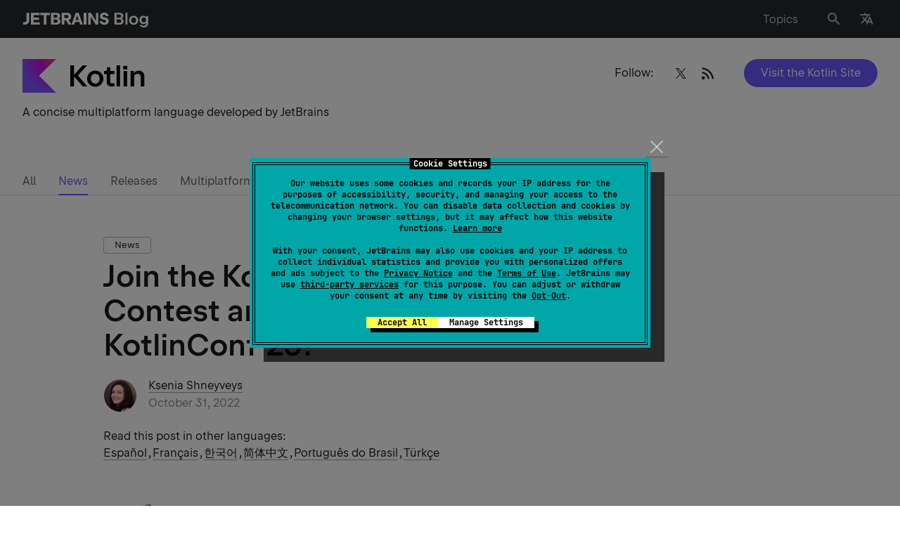

--- FILE ---
content_type: application/javascript; charset=UTF-8
request_url: https://static.hotjar.com/c/hotjar-1932699.js?sv=7
body_size: 11334
content:
window.hjSiteSettings = window.hjSiteSettings || {"site_id":1932699,"rec_value":1.0,"state_change_listen_mode":"automatic","record":false,"continuous_capture_enabled":true,"recording_capture_keystrokes":false,"session_capture_console_consent":false,"anonymize_digits":true,"anonymize_emails":true,"suppress_all":false,"suppress_all_on_specific_pages":[],"suppress_text":false,"suppress_location":false,"user_attributes_enabled":false,"legal_name":"The JetBrains Blog","privacy_policy_url":"https://www.jetbrains.com/legal/docs/privacy/privacy.html","deferred_page_contents":[],"record_targeting_rules":[],"heatmaps":[],"polls":[{"id":795400,"created_epoch_time":1649084951,"skin":"dark","background":"#333333","effective_show_branding":true,"position":"right","content":{"version":2,"questions":[{"answers":[{"comments":false,"text":"Prototype of context receivers for Kotlin/JVM"},{"comments":false,"text":"Definitely non-nullable types"},{"comments":false,"text":"Support for parallel compilation of a single module in the JVM backend"},{"comments":false,"text":"Incremental compilation in Kotlin/JS IR"},{"comments":false,"text":"Kotlin/Native performance improvements"},{"comments":false,"text":"Hierarchical structure support for multiplatform projects"},{"comments":false,"text":"Other"}],"next":"byOrder","pin_last_to_bottom":true,"randomize_answer_order":true,"required":true,"text":"What is your favorite feature in Kotlin 1.6.20?","type":"single-close-ended","uuid":"55259ae2-15d7-4817-9fce-a5e895d3146b"}],"thankyou":"Thank you for answering this survey. Your feedback is highly appreciated!"},"connect_visit_data":"always","ask_for_consent":false,"language":"en","display_condition":"scroll","display_delay":0,"persist_condition":"response","targeting_percentage":100,"targeting":[{"component":"device","match_operation":"exact","negate":false,"pattern":"tablet","name":null,"rule_type":null},{"component":"device","match_operation":"exact","negate":false,"pattern":"desktop","name":null,"rule_type":null},{"component":"url","match_operation":"simple","negate":false,"pattern":"https://blog.jetbrains.com/kotlin/2022/04/kotlin-1-6-20-released/","name":null,"rule_type":null},{"component":"device","match_operation":"exact","negate":false,"pattern":"phone","name":null,"rule_type":null}],"uuid":"7b206464-c2e1-434b-a05d-79ba79efbcd7","invite":{"title":"Your feedback is important to us!","description":"Tell us what you think about this page by taking our quick Survey.","button":"Yes, I will give feedback","close":"No thanks"},"invite_enabled":false,"display_type":"popover","auto_screenshot":false,"etr_enabled":false,"show_legal":false,"logo_path":null,"button_color":"#00C764","parent_element_selector":null,"button_survey_label":null,"custom_css":{},"targeting_user_attribute_match_logic":"and"},{"id":715298,"created_epoch_time":1627564644,"skin":"dark","background":"#333333","effective_show_branding":true,"position":"right","content":{"version":2,"questions":[{"answers":[{"comments":false,"text":"Yes"},{"comments":false,"text":"No"}],"next":"byOrder","pin_last_to_bottom":false,"randomize_answer_order":false,"required":true,"text":"Are you an educator?","type":"single-close-ended","uuid":"2076e595-6aa4-4eb7-b972-3568d3ece535"},{"answers":[{"comments":false,"text":"Yes"},{"comments":false,"text":"No"}],"next":"byOrder","pin_last_to_bottom":false,"randomize_answer_order":false,"required":true,"text":"Do you find this content useful?","type":"single-close-ended","uuid":"75407b27-bb19-497c-9bc7-12b0e05da213"}],"thankyou":"Thank you for helping us create more great content for you!"},"connect_visit_data":"always","ask_for_consent":false,"language":"en","display_condition":"scroll","display_delay":0,"persist_condition":"response","targeting_percentage":100,"targeting":[{"component":"device","match_operation":"exact","negate":false,"pattern":"tablet","name":null,"rule_type":null},{"component":"device","match_operation":"exact","negate":false,"pattern":"phone","name":null,"rule_type":null},{"component":"device","match_operation":"exact","negate":false,"pattern":"desktop","name":null,"rule_type":null},{"component":"url","match_operation":"simple","negate":false,"pattern":"https://blog.jetbrains.com/kotlin/2021/07/kotlin-in-education/","name":null,"rule_type":null}],"uuid":"560efe79-157e-490c-a3f1-034d0f03277c","invite":{"title":"Your feedback is important to us!","description":"Tell us what you think about this page by taking our quick Survey.","button":"Yes, I will give feedback","close":"No thanks"},"invite_enabled":false,"display_type":"popover","auto_screenshot":false,"etr_enabled":false,"show_legal":true,"logo_path":null,"button_color":"#00C764","parent_element_selector":null,"button_survey_label":null,"custom_css":{},"targeting_user_attribute_match_logic":"and"},{"id":714272,"created_epoch_time":1627375849,"skin":"light","background":"#FFFFFF","effective_show_branding":true,"position":"right","content":{"version":2,"questions":[{"answers":[{"comments":false,"text":"It’s cool. I am always in. "},{"comments":false,"text":"It seems interesting to try. "},{"comments":false,"text":"I don’t see any benefits. "},{"comments":false,"text":"It requires too much time and effort."},{"comments":false,"text":"I don’t know what it is. "},{"comments":true,"text":"Other (please specify)"}],"next":"byOrder","pin_last_to_bottom":true,"randomize_answer_order":false,"required":true,"text":"What do you think about the Kotlin Early Access Preview?","type":"single-close-ended","uuid":"617c38b3-783b-4b0a-aab8-ebeee21fc8dc"}],"thankyou":"Thank you for answering this survey. We appreciate your feedback!"},"connect_visit_data":"always","ask_for_consent":false,"language":"en","display_condition":"scroll","display_delay":0,"persist_condition":"response","targeting_percentage":100,"targeting":[{"component":"device","match_operation":"exact","negate":false,"pattern":"phone","name":null,"rule_type":null},{"component":"url","match_operation":"simple","negate":false,"pattern":"https://blog.jetbrains.com/kotlin/2021/07/kotlin-1-5-30-m1-released/","name":null,"rule_type":null},{"component":"device","match_operation":"exact","negate":false,"pattern":"tablet","name":null,"rule_type":null},{"component":"device","match_operation":"exact","negate":false,"pattern":"desktop","name":null,"rule_type":null}],"uuid":"2c7a3589-2343-4519-9324-b0cac9887746","invite":{"title":"Your feedback is important to us!","description":"Tell us what you think about this page by taking our quick Survey.","button":"Yes, I will give feedback","close":"No thanks"},"invite_enabled":false,"display_type":"popover","auto_screenshot":false,"etr_enabled":false,"show_legal":true,"logo_path":null,"button_color":"#00C764","parent_element_selector":null,"button_survey_label":null,"custom_css":{},"targeting_user_attribute_match_logic":"and"},{"id":712818,"created_epoch_time":1626881715,"skin":"dark","background":"#333333","effective_show_branding":true,"position":"right","content":{"version":2,"questions":[{"answers":[{"comments":false,"text":"Yes"},{"comments":false,"text":"No"}],"next":"byOrder","pin_last_to_bottom":false,"randomize_answer_order":false,"required":true,"text":"Do you find this content useful?","type":"single-close-ended","uuid":"75407b27-bb19-497c-9bc7-12b0e05da213"}],"thankyou":"Thank you for helping us create more great content for you!"},"connect_visit_data":"always","ask_for_consent":false,"language":"en","display_condition":"scroll","display_delay":0,"persist_condition":"response","targeting_percentage":100,"targeting":[{"component":"device","match_operation":"exact","negate":false,"pattern":"desktop","name":null,"rule_type":null},{"component":"device","match_operation":"exact","negate":false,"pattern":"phone","name":null,"rule_type":null},{"component":"url","match_operation":"simple","negate":false,"pattern":"https://blog.jetbrains.com/kotlin/2021/07/advent-of-code-in-idiomatic-kotlin-day2/","name":null,"rule_type":null},{"component":"device","match_operation":"exact","negate":false,"pattern":"tablet","name":null,"rule_type":null}],"uuid":"a867159e-86a8-4e37-93d5-e665d28e9e82","invite":{"title":"Your feedback is important to us!","description":"Tell us what you think about this page by taking our quick Survey.","button":"Yes, I will give feedback","close":"No thanks"},"invite_enabled":false,"display_type":"popover","auto_screenshot":false,"etr_enabled":false,"show_legal":true,"logo_path":null,"button_color":"#00C764","parent_element_selector":null,"button_survey_label":null,"custom_css":{},"targeting_user_attribute_match_logic":"and"},{"id":711155,"created_epoch_time":1626362470,"skin":"dark","background":"#333333","effective_show_branding":true,"position":"right","content":{"version":2,"questions":[{"answers":[{"comments":false,"text":"Yes"},{"comments":true,"text":"No"}],"next":"thankYou","pin_last_to_bottom":false,"randomize_answer_order":false,"required":true,"text":"Was this post useful?","type":"single-close-ended","uuid":"453e7673-1c68-4a4b-b9fd-876a779a924e"}],"thankyou":"Thank you for answering this Survey. Your feedback is highly appreciated!"},"connect_visit_data":"always","ask_for_consent":false,"language":"en","display_condition":"scroll","display_delay":0,"persist_condition":"response","targeting_percentage":100,"targeting":[{"component":"device","match_operation":"exact","negate":false,"pattern":"phone","name":null,"rule_type":null},{"component":"device","match_operation":"exact","negate":false,"pattern":"tablet","name":null,"rule_type":null},{"component":"device","match_operation":"exact","negate":false,"pattern":"desktop","name":null,"rule_type":null},{"component":"url","match_operation":"simple","negate":false,"pattern":"https://blog.jetbrains.com/kotlin/2021/07/multiplatform-gradle-plugin-improved-for-connecting-kmm-modules/","name":null,"rule_type":null}],"uuid":"e510ec57-3bc9-4238-9c5f-c51e35dd57f9","invite":{"title":"Your feedback is important to us!","description":"Tell us what you think about this page by taking our quick Survey.","button":"Yes, I will give feedback","close":"No thanks"},"invite_enabled":false,"display_type":"popover","auto_screenshot":false,"etr_enabled":false,"show_legal":false,"logo_path":null,"button_color":"#00C764","parent_element_selector":null,"button_survey_label":null,"custom_css":{},"targeting_user_attribute_match_logic":"and"},{"id":710697,"created_epoch_time":1626274836,"skin":"dark","background":"#333333","effective_show_branding":true,"position":"right","content":{"version":2,"questions":[{"answers":[{"comments":false,"text":"Yes"},{"comments":false,"text":"No"}],"next":"byOrder","pin_last_to_bottom":false,"randomize_answer_order":false,"required":true,"text":"Do you find this content useful?","type":"single-close-ended","uuid":"75407b27-bb19-497c-9bc7-12b0e05da213"},{"answers":[{"comments":false,"text":"Yes"},{"comments":false,"text":"No"}],"next":"byOrder","pin_last_to_bottom":false,"randomize_answer_order":false,"required":true,"text":"Would you like us to provide solutions for more Advent of Code puzzles?","type":"single-close-ended","uuid":"4021e549-39c0-4e6a-840c-906988ae7f48"},{"next":"thankYou","nextIfSkipped":"thankYou","required":false,"text":"Please share your feedback about this blog post.","type":"single-open-ended-multiple-line","uuid":"80ef2e52-76c3-4557-9dab-a15f4fe1c069"}],"thankyou":"Thank you for helping us create more great content for you!"},"connect_visit_data":"always","ask_for_consent":false,"language":"en","display_condition":"scroll","display_delay":0,"persist_condition":"response","targeting_percentage":100,"targeting":[{"component":"device","match_operation":"exact","negate":false,"pattern":"tablet","name":null,"rule_type":null},{"component":"url","match_operation":"simple","negate":false,"pattern":"https://blog.jetbrains.com/kotlin/2021/07/advent-of-code-in-idiomatic-kotlin/","name":null,"rule_type":null},{"component":"device","match_operation":"exact","negate":false,"pattern":"desktop","name":null,"rule_type":null},{"component":"device","match_operation":"exact","negate":false,"pattern":"phone","name":null,"rule_type":null}],"uuid":"8452f762-9439-44ec-b9a1-d862609353d1","invite":{"title":"Your feedback is important to us!","description":"Tell us what you think about this page by taking our quick Survey.","button":"Yes, I will give feedback","close":"No thanks"},"invite_enabled":false,"display_type":"popover","auto_screenshot":false,"etr_enabled":false,"show_legal":true,"logo_path":null,"button_color":"#00C764","parent_element_selector":null,"button_survey_label":null,"custom_css":{},"targeting_user_attribute_match_logic":"and"},{"id":704148,"created_epoch_time":1624540557,"skin":"light","background":"#FFFFFF","effective_show_branding":true,"position":"right","content":{"version":2,"questions":[{"answers":[{"comments":false,"text":"Language features"},{"comments":false,"text":"Multiplatform features"},{"comments":false,"text":"Kotlin/JVM improvements"},{"comments":false,"text":"Kotlin/JS improvements"},{"comments":false,"text":"Kotlin/Native improvements"},{"comments":false,"text":"IDE improvements"},{"comments":false,"text":"Gradle improvements"},{"comments":false,"text":"Library improvements"},{"comments":true,"text":"Other (please specify)"}],"next":"byOrder","pin_last_to_bottom":true,"randomize_answer_order":true,"required":true,"text":"What updates are most interesting for you in Kotlin releases? Select all that apply.","type":"multiple-close-ended","uuid":"617c38b3-783b-4b0a-aab8-ebeee21fc8dc"},{"answers":[{"comments":false,"text":"It has sufficient information for me."},{"comments":false,"text":"I want a shorter overview."},{"comments":false,"text":"I need more details about updates."},{"comments":true,"text":"Other (please specify)"}],"next":"byOrder","pin_last_to_bottom":true,"randomize_answer_order":true,"required":true,"text":"How helpful do you find the level of detail in this blog post?","type":"single-close-ended","uuid":"82cd3541-b458-402e-8d59-d50ccd743765"}],"thankyou":"Thank you for answering this survey. We appreciate your feedback!"},"connect_visit_data":"always","ask_for_consent":false,"language":"en","display_condition":"delay","display_delay":60,"persist_condition":"response","targeting_percentage":100,"targeting":[{"component":"device","match_operation":"exact","negate":false,"pattern":"desktop","name":null,"rule_type":null},{"component":"url","match_operation":"simple","negate":false,"pattern":"https://blog.jetbrains.com/kotlin/2021/06/kotlin-1-5-20-released/","name":null,"rule_type":null},{"component":"device","match_operation":"exact","negate":false,"pattern":"phone","name":null,"rule_type":null},{"component":"device","match_operation":"exact","negate":false,"pattern":"tablet","name":null,"rule_type":null}],"uuid":"4c1b1796-3a85-4c39-a448-897213715b54","invite":{"title":"Your feedback is important to us!","description":"Tell us what you think about this page by taking our quick Survey.","button":"Yes, I will give feedback","close":"No thanks"},"invite_enabled":false,"display_type":"popover","auto_screenshot":false,"etr_enabled":false,"show_legal":true,"logo_path":null,"button_color":"#00C764","parent_element_selector":null,"button_survey_label":null,"custom_css":{},"targeting_user_attribute_match_logic":"and"},{"id":701628,"created_epoch_time":1623933960,"skin":"dark","background":"#333333","effective_show_branding":true,"position":"right","content":{"version":2,"questions":[{"answers":[{"comments":false,"text":"Code completion overhaul"},{"comments":false,"text":"Python console support"},{"comments":false,"text":"Proxies with authentication support"},{"comments":false,"text":"Inspection widget fixes"},{"comments":false,"text":"Inline rename fixes"},{"comments":false,"text":"Debugger fixes"},{"comments":false,"text":"SBT tool window support"},{"comments":false,"text":"NPM, Gulp and Grunt window support"}],"next":"thankYou","pin_last_to_bottom":false,"randomize_answer_order":false,"required":true,"text":"What CWM EAP 2021.2 improvements are you most excited about?","type":"multiple-close-ended","uuid":"20bd88f2-b6c0-4c01-be83-1608307d5315"}],"thankyou":"Thank you for answering this Survey. Your feedback is highly appreciated!"},"connect_visit_data":"always","ask_for_consent":false,"language":"en","display_condition":"scroll","display_delay":0,"persist_condition":"response","targeting_percentage":100,"targeting":[{"component":"url","match_operation":"simple","negate":false,"pattern":"https://blog.jetbrains.com/ko/blog/2021/06/16/wrapping-up-code-with-me-eap-2021-2/","name":null,"rule_type":null},{"component":"url","match_operation":"simple","negate":false,"pattern":"https://blog.jetbrains.com/blog/2021/06/16/wrapping-up-code-with-me-eap-2021-2/","name":null,"rule_type":null},{"component":"device","match_operation":"exact","negate":false,"pattern":"desktop","name":null,"rule_type":null},{"component":"url","match_operation":"simple","negate":false,"pattern":"https://blog.jetbrains.com/es/blog/2021/06/16/ultimos-retoques-a-la-version-de-acceso-anticipado-de-code-with-me-2021-2/","name":null,"rule_type":null},{"component":"url","match_operation":"simple","negate":false,"pattern":"https://blog.jetbrains.com/ja/blog/2021/06/17/code-with-me-eap-2021-2-ja/","name":null,"rule_type":null},{"component":"url","match_operation":"simple","negate":false,"pattern":"https://blog.jetbrains.com/de/blog/2021/06/16/code-with-me-eap-2021-2-kommt-zum-abschluss/","name":null,"rule_type":null},{"component":"url","match_operation":"simple","negate":false,"pattern":"https://blog.jetbrains.com/fr/blog/2021/06/16/wrapping-up-code-with-me-eap-2021-2/","name":null,"rule_type":null},{"component":"url","match_operation":"simple","negate":false,"pattern":"https://blog.jetbrains.com/ru/blog/2021/06/17/wrapping-up-code-with-me-eap-2021-2/","name":null,"rule_type":null},{"component":"url","match_operation":"simple","negate":false,"pattern":"https://blog.jetbrains.com/pt-br/blog/2021/06/16/preparando-o-code-with-me-eap-2021-2/","name":null,"rule_type":null}],"uuid":"d13ff63f-646d-486d-b651-7f3f90d67079","invite":{"title":"Your feedback is important to us!","description":"Tell us what you think about this page by taking our quick Survey.","button":"Yes, I will give feedback","close":"No thanks"},"invite_enabled":false,"display_type":"popover","auto_screenshot":false,"etr_enabled":false,"show_legal":false,"logo_path":null,"button_color":"#00C764","parent_element_selector":null,"button_survey_label":null,"custom_css":{},"targeting_user_attribute_match_logic":"and"},{"id":699909,"created_epoch_time":1623417678,"skin":"light","background":"#FFFFFF","effective_show_branding":true,"position":"right","content":{"version":2,"questions":[{"answers":[{"comments":false,"text":"Yes "},{"comments":false,"text":"No "},{"comments":false,"text":"Maybe"},{"comments":false,"text":"I haven’t read it yet "}],"next":"byOrder","pin_last_to_bottom":false,"randomize_answer_order":false,"required":true,"text":"Was this blog post interesting to you?","type":"single-close-ended","uuid":"82cd3541-b458-402e-8d59-d50ccd743765"}],"thankyou":"Thank you for answering this survey. We appreciate your feedback!"},"connect_visit_data":"always","ask_for_consent":false,"language":"en","display_condition":"scroll","display_delay":0,"persist_condition":"response","targeting_percentage":100,"targeting":[{"component":"device","match_operation":"exact","negate":false,"pattern":"desktop","name":null,"rule_type":null},{"component":"device","match_operation":"exact","negate":false,"pattern":"tablet","name":null,"rule_type":null},{"component":"device","match_operation":"exact","negate":false,"pattern":"phone","name":null,"rule_type":null},{"component":"url","match_operation":"simple","negate":false,"pattern":"https://blog.jetbrains.com/kotlin/2021/06/answering-the-top-10-questions-about-kotlin-s-future/","name":null,"rule_type":null}],"uuid":"0373303e-bee2-4e31-a6c3-240d3e6a7207","invite":{"title":"Your feedback is important to us!","description":"Tell us what you think about this page by taking our quick Survey.","button":"Yes, I will give feedback","close":"No thanks"},"invite_enabled":false,"display_type":"popover","auto_screenshot":false,"etr_enabled":false,"show_legal":true,"logo_path":null,"button_color":"#00C764","parent_element_selector":null,"button_survey_label":null,"custom_css":{},"targeting_user_attribute_match_logic":"and"},{"id":694574,"created_epoch_time":1622108761,"skin":"light","background":"#FFFFFF","effective_show_branding":true,"position":"right","content":{"version":2,"questions":[{"answers":[{"comments":false,"text":"New compiler"},{"comments":false,"text":"Sealed whens"},{"comments":false,"text":"Support for WebAssembly"},{"comments":false,"text":"New Kotlin/Native garbage collector"},{"comments":false,"text":"Improved iOS-related tooling in KMM"},{"comments":false,"text":"Support for the Apple Silicon target"},{"comments":false,"text":"Improved IDE performance and stability"},{"comments":false,"text":"New core library features"},{"comments":false,"text":"Community assets with the new style"}],"next":"byOrder","pin_last_to_bottom":false,"randomize_answer_order":true,"required":true,"text":"What do you expect the most from these roadmap highlights? Select only one option.","type":"single-close-ended","uuid":"82cd3541-b458-402e-8d59-d50ccd743765"}],"thankyou":"Thank you for answering this survey. We appreciate your feedback!"},"connect_visit_data":"always","ask_for_consent":false,"language":"en","display_condition":"scroll","display_delay":0,"persist_condition":"response","targeting_percentage":100,"targeting":[{"component":"url","match_operation":"simple","negate":false,"pattern":"https://blog.jetbrains.com/kotlin/2021/05/nine-highlights-from-the-kotlin-roadmap/","name":null,"rule_type":null},{"component":"device","match_operation":"exact","negate":false,"pattern":"phone","name":null,"rule_type":null},{"component":"device","match_operation":"exact","negate":false,"pattern":"desktop","name":null,"rule_type":null},{"component":"device","match_operation":"exact","negate":false,"pattern":"tablet","name":null,"rule_type":null}],"uuid":"cae577ec-5e3a-4cbc-afd5-ddccd67913ea","invite":{"title":"Your feedback is important to us!","description":"Tell us what you think about this page by taking our quick Survey.","button":"Yes, I will give feedback","close":"No thanks"},"invite_enabled":false,"display_type":"popover","auto_screenshot":false,"etr_enabled":false,"show_legal":true,"logo_path":null,"button_color":"#00C764","parent_element_selector":null,"button_survey_label":null,"custom_css":{},"targeting_user_attribute_match_logic":"and"},{"id":693352,"created_epoch_time":1621879968,"skin":"dark","background":"#333333","effective_show_branding":true,"position":"right","content":{"version":2,"questions":[{"answers":[{"comments":false,"text":"I'm actively using it in my project"},{"comments":false,"text":"Just tried to play with sample project"},{"comments":false,"text":"Not yet"}],"next":"thankYou","pin_last_to_bottom":false,"randomize_answer_order":false,"required":true,"text":"Have you already tried KMM?","type":"single-close-ended","uuid":"7d2ddca7-faa8-477a-984f-d52bc74f46cf"}],"thankyou":"Thank you for answering this Survey. Your feedback is highly appreciated!"},"connect_visit_data":"always","ask_for_consent":false,"language":"en","display_condition":"delay","display_delay":5,"persist_condition":"response","targeting_percentage":100,"targeting":[{"component":"url","match_operation":"simple","negate":false,"pattern":"https://blog.jetbrains.com/kotlin/2021/05/whats-new-in-kmm-since-going-alpha/","name":null,"rule_type":null},{"component":"device","match_operation":"exact","negate":false,"pattern":"desktop","name":null,"rule_type":null},{"component":"device","match_operation":"exact","negate":false,"pattern":"phone","name":null,"rule_type":null},{"component":"device","match_operation":"exact","negate":false,"pattern":"tablet","name":null,"rule_type":null}],"uuid":"89b0ca95-1b39-4817-92f3-4ac7f48c8109","invite":{"title":"Your feedback is important to us!","description":"Tell us what you think about this page by taking our quick Survey.","button":"Yes, I will give feedback","close":"No thanks"},"invite_enabled":false,"display_type":"popover","auto_screenshot":false,"etr_enabled":false,"show_legal":false,"logo_path":null,"button_color":"#00C764","parent_element_selector":null,"button_survey_label":null,"custom_css":{},"targeting_user_attribute_match_logic":"and"},{"id":692337,"created_epoch_time":1621523549,"skin":"light","background":"#FFFFFF","effective_show_branding":true,"position":"right","content":{"version":2,"questions":[{"answers":[{"comments":false,"text":"Yes, they would help me understand what the Kotlin team is actively working and what kind of results to expect."},{"comments":false,"text":"Maybe, but I want to know more details."},{"comments":false,"text":"No, not really. I want to see real results."},{"comments":true,"text":"Other (please specify)"}],"next":"byOrder","pin_last_to_bottom":false,"randomize_answer_order":false,"required":true,"text":"Would you find it helpful to receive more updates like this in the future?","type":"single-close-ended","uuid":"82cd3541-b458-402e-8d59-d50ccd743765"}],"thankyou":"Thank you for answering this survey. We appreciate your feedback!"},"connect_visit_data":"always","ask_for_consent":false,"language":"en","display_condition":"scroll","display_delay":0,"persist_condition":"response","targeting_percentage":100,"targeting":[{"component":"url","match_operation":"simple","negate":false,"pattern":"https://blog.jetbrains.com/kotlin/2021/05/kotlin-native-memory-management-update/","name":null,"rule_type":null},{"component":"device","match_operation":"exact","negate":false,"pattern":"tablet","name":null,"rule_type":null},{"component":"device","match_operation":"exact","negate":false,"pattern":"phone","name":null,"rule_type":null},{"component":"device","match_operation":"exact","negate":false,"pattern":"desktop","name":null,"rule_type":null}],"uuid":"52a21a01-3c91-4d9b-af49-848b68d5c978","invite":{"title":"Your feedback is important to us!","description":"Tell us what you think about this page by taking our quick Survey.","button":"Yes, I will give feedback","close":"No thanks"},"invite_enabled":false,"display_type":"popover","auto_screenshot":false,"etr_enabled":false,"show_legal":true,"logo_path":null,"button_color":"#00C764","parent_element_selector":null,"button_survey_label":null,"custom_css":{},"targeting_user_attribute_match_logic":"and"},{"id":684107,"created_epoch_time":1619624828,"skin":"light","background":"#FFFFFF","effective_show_branding":true,"position":"right","content":{"version":2,"questions":[{"answers":[{"comments":false,"text":"All new features and improvements"},{"comments":false,"text":"Only major new features and improvements"},{"comments":false,"text":"None, I don’t need release posts"},{"comments":true,"text":"Other (please specify)"}],"next":"byOrder","pin_last_to_bottom":false,"randomize_answer_order":false,"required":true,"text":"What release updates do you want to learn about in blog posts?","type":"single-close-ended","uuid":"82cd3541-b458-402e-8d59-d50ccd743765"},{"answers":[{"comments":false,"text":"Short overview with links"},{"comments":false,"text":"Detailed description"},{"comments":false,"text":"Just the update name, no details"},{"comments":true,"text":"Other (please specify)"}],"next":"byOrder","pin_last_to_bottom":false,"randomize_answer_order":false,"required":true,"text":"How much detail do you need in the description of each update?","type":"single-close-ended","uuid":"f87c575a-997c-4890-8fa6-cfa0b6f657f4"},{"answers":[{"comments":false,"text":"Yes, these subtitles help me read about improvements to the platform I use "},{"comments":false,"text":"No, these subtitles make it difficult to find what I need"},{"comments":false,"text":"Can’t say for sure – I skip these subtitles"},{"comments":true,"text":"Other (please specify)"}],"next":"thankYou","pin_last_to_bottom":false,"randomize_answer_order":false,"required":true,"text":"Do platform-specific subtitles (Kotlin/JVM, Koltin/JS, Kotlin/Native) help you find what you need?","type":"single-close-ended","uuid":"27f0e04e-0785-4e24-8ff8-b84a9e97a067"}],"thankyou":"Thank you for answering this survey. We appreciate your feedback!"},"connect_visit_data":"always","ask_for_consent":false,"language":"en","display_condition":"scroll","display_delay":0,"persist_condition":"response","targeting_percentage":100,"targeting":[{"component":"url","match_operation":"simple","negate":false,"pattern":"https://blog.jetbrains.com/kotlin/2021/05/kotlin-1-5-0-released/","name":null,"rule_type":null},{"component":"device","match_operation":"exact","negate":false,"pattern":"tablet","name":null,"rule_type":null},{"component":"device","match_operation":"exact","negate":false,"pattern":"desktop","name":null,"rule_type":null},{"component":"device","match_operation":"exact","negate":false,"pattern":"phone","name":null,"rule_type":null}],"uuid":"19c98706-f0ef-40d7-85ba-152697591774","invite":{"title":"Your feedback is important to us!","description":"Tell us what you think about this page by taking our quick Survey.","button":"Yes, I will give feedback","close":"No thanks"},"invite_enabled":false,"display_type":"popover","auto_screenshot":false,"etr_enabled":false,"show_legal":true,"logo_path":null,"button_color":"#00C764","parent_element_selector":null,"button_survey_label":null,"custom_css":{},"targeting_user_attribute_match_logic":"and"},{"id":683386,"created_epoch_time":1619528851,"skin":"dark","background":"#FFFFFF","effective_show_branding":true,"position":"right","content":{"version":2,"questions":[{"answers":[{"comments":false,"text":"Kotlin’s future. Features that the Kotlin team are planning to develop; interesting initiatives and projects that are in progress now and will become reality in the future."},{"comments":false,"text":"Kotlin Multiplatform. How to benefit from using Kotlin for multiple platforms, covering different scenarios; more about using Kotlin for cross-platform mobile development."},{"comments":false,"text":"Idiomatic Kotlin. Idiomatic Kotlin. How to write in a Kotlin-ish way; style, syntax, and best practices."},{"comments":false,"text":"Kotlin for data science. How to use Kotlin for data science; the available tooling."},{"comments":false,"text":"Kotlin processes inside out. How the Kotlin team designs and architects new features; how the team prioritizes features, supports developers, and resolves issues."},{"comments":false,"text":"Kotlin internals. How the new Kotlin compiler and other components work in detail; the nuts and bolts."},{"comments":false,"text":"Libraries. More about kotlinx and community libraries; recommendations on what to use and when."},{"comments":false,"text":"Kotlin history. Evolution of Kotlin as a language; evolution of Kotlin tooling, logo, visual style, and website."},{"comments":false,"text":"Learning Kotlin. Information about ways to learn Kotlin; books, online and offline courses available."},{"comments":false,"text":"Teaching Kotlin. Resources for educators, initiatives from the Kotlin team, case studies."},{"comments":true,"text":"Other, please specify"}],"next":"thankYou","pin_last_to_bottom":true,"randomize_answer_order":true,"required":true,"text":"Please help us improve our Kotlin blog and share which topics you’d like to hear more about in our posts. Select the top three topics.","type":"multiple-close-ended","uuid":"facabbc8-9f95-4054-b833-77a70e823829"}],"thankyou":"Thank you for answering this survey. Your feedback is highly appreciated!"},"connect_visit_data":"always","ask_for_consent":false,"language":"en","display_condition":"immediate","display_delay":0,"persist_condition":"response","targeting_percentage":100,"targeting":[{"component":"url","match_operation":"simple","negate":false,"pattern":"https://blog.jetbrains.com/kotlin/category/server/","name":null,"rule_type":null},{"component":"url","match_operation":"simple","negate":false,"pattern":"https://blog.jetbrains.com/kotlin/category/eap/","name":null,"rule_type":null},{"component":"device","match_operation":"exact","negate":false,"pattern":"phone","name":null,"rule_type":null},{"component":"device","match_operation":"exact","negate":false,"pattern":"desktop","name":null,"rule_type":null},{"component":"url","match_operation":"simple","negate":false,"pattern":"https://blog.jetbrains.com/kotlin/category/libraries/","name":null,"rule_type":null},{"component":"url","match_operation":"simple","negate":false,"pattern":"https://blog.jetbrains.com/kotlin/category/releases/","name":null,"rule_type":null},{"component":"url","match_operation":"simple","negate":false,"pattern":"https://blog.jetbrains.com/kotlin/category/news/","name":null,"rule_type":null},{"component":"url","match_operation":"simple","negate":false,"pattern":"https://blog.jetbrains.com/kotlin/category/data-science/","name":null,"rule_type":null},{"component":"device","match_operation":"exact","negate":false,"pattern":"tablet","name":null,"rule_type":null},{"component":"url","match_operation":"simple","negate":false,"pattern":"https://blog.jetbrains.com/kotlin/category/mobile/","name":null,"rule_type":null},{"component":"url","match_operation":"simple","negate":false,"pattern":"https://blog.jetbrains.com/kotlin/","name":null,"rule_type":null}],"uuid":"dc08f07a-165b-45b3-b414-b7bbdd2adea3","invite":{"title":"Help us improve the Kotlin blog!","description":"Please choose topics that you'd like to see in our blog. Your feedback is important for us.","button":"Choose topics for the blog","close":"No thanks"},"invite_enabled":true,"display_type":"external_link","auto_screenshot":false,"etr_enabled":false,"show_legal":true,"logo_path":null,"button_color":"#00C764","parent_element_selector":null,"button_survey_label":null,"custom_css":{},"targeting_user_attribute_match_logic":"and"},{"id":678811,"created_epoch_time":1618354401,"skin":"light","background":"#FFFFFF","effective_show_branding":true,"position":"right","content":{"version":2,"questions":[{"answers":[{"comments":false,"text":"Stable unsigned integer types"},{"comments":false,"text":"Extensions for java.nio.file.Path"},{"comments":false,"text":"String and Char API improvements "},{"comments":false,"text":"Duration API changes"},{"comments":false,"text":"New math operations for modular arithmetic"},{"comments":false,"text":" New collection functions"},{"comments":false,"text":"Test library changes"}],"next":"byOrder","pin_last_to_bottom":false,"randomize_answer_order":false,"required":true,"text":"Which of these library improvements are you most excited about?","type":"single-close-ended","uuid":"82cd3541-b458-402e-8d59-d50ccd743765"}],"thankyou":"Thank you for answering this survey. We appreciate your feedback!"},"connect_visit_data":"always","ask_for_consent":false,"language":"en","display_condition":"scroll","display_delay":0,"persist_condition":"response","targeting_percentage":100,"targeting":[{"component":"device","match_operation":"exact","negate":false,"pattern":"phone","name":null,"rule_type":null},{"component":"device","match_operation":"exact","negate":false,"pattern":"tablet","name":null,"rule_type":null},{"component":"url","match_operation":"simple","negate":false,"pattern":"https://blog.jetbrains.com/kotlin/2021/04/kotlin-1-5-0-rc-released/","name":null,"rule_type":null},{"component":"device","match_operation":"exact","negate":false,"pattern":"desktop","name":null,"rule_type":null}],"uuid":"79d0c24b-1a9a-4944-912c-9bf51c6761d5","invite":{"title":"Your feedback is important to us!","description":"Tell us what you think about this page by taking our quick Survey.","button":"Yes, I will give feedback","close":"No thanks"},"invite_enabled":false,"display_type":"popover","auto_screenshot":false,"etr_enabled":false,"show_legal":true,"logo_path":null,"button_color":"#00C764","parent_element_selector":null,"button_survey_label":null,"custom_css":{},"targeting_user_attribute_match_logic":"and"},{"id":675562,"created_epoch_time":1617692540,"skin":"light","background":"#FFFFFF","effective_show_branding":true,"position":"right","content":{"version":2,"questions":[{"answers":[{"comments":false,"text":"Yes "},{"comments":false,"text":"No "},{"comments":false,"text":"Maybe "}],"next":"byOrder","pin_last_to_bottom":false,"randomize_answer_order":false,"required":true,"text":"Do you plan to update the Kotlin plugin?","type":"single-close-ended","uuid":"82cd3541-b458-402e-8d59-d50ccd743765"}],"thankyou":"Thank you for answering this survey. We appreciate your feedback!"},"connect_visit_data":"always","ask_for_consent":false,"language":"en","display_condition":"scroll","display_delay":0,"persist_condition":"response","targeting_percentage":100,"targeting":[{"component":"device","match_operation":"exact","negate":false,"pattern":"desktop","name":null,"rule_type":null},{"component":"device","match_operation":"exact","negate":false,"pattern":"tablet","name":null,"rule_type":null},{"component":"device","match_operation":"exact","negate":false,"pattern":"phone","name":null,"rule_type":null},{"component":"url","match_operation":"simple","negate":false,"pattern":"https://blog.jetbrains.com/kotlin/2021/04/kotlin-plugin-2021-1-released/","name":null,"rule_type":null}],"uuid":"d783fb15-bfcd-4033-aa49-7d9e1030ff40","invite":{"title":"Your feedback is important to us!","description":"Tell us what you think about this page by taking our quick Survey.","button":"Yes, I will give feedback","close":"No thanks"},"invite_enabled":false,"display_type":"popover","auto_screenshot":false,"etr_enabled":false,"show_legal":true,"logo_path":null,"button_color":"#00C764","parent_element_selector":null,"button_survey_label":null,"custom_css":{},"targeting_user_attribute_match_logic":"and"},{"id":1356623,"created_epoch_time":1614034442,"skin":"light","background":"#ffffff","effective_show_branding":true,"position":"middle_right","content":{"version":2,"questions":[{"labels":[{"text":"Hate"},{"text":"Love"}],"next":"byOrder","reaction_style":"star","required":true,"text":"How would you rate this page? What would you do to make it better or easier to use?","type":"reaction","uuid":"b8063aa2-3a88-4209-9b5c-5df65c9c661b"},{"next":"byOrder","required":true,"text":"Tell us about your experience...","type":"single-open-ended-multiple-line","uuid":"4757fd41-d3fd-4d3b-88d7-950e9d686f8a"}],"thankyou":"Thanks for your feedback!"},"connect_visit_data":"never","ask_for_consent":false,"language":"en","display_condition":"immediate","display_delay":0,"persist_condition":"always","targeting_percentage":50,"targeting":[{"component":"url","match_operation":"starts_with","negate":false,"pattern":"https://blog.jetbrains.com/","name":null,"rule_type":null},{"component":"device","match_operation":"exact","negate":false,"pattern":"desktop","name":null,"rule_type":null}],"uuid":"755a8374-3216-4277-b083-c7444d8c5085","invite":{"title":"Your feedback is important to us!","description":"Tell us what you think about this page by taking our quick Survey.","button":"Yes, I will give feedback","close":"No thanks"},"invite_enabled":false,"display_type":"button","auto_screenshot":true,"etr_enabled":false,"show_legal":false,"logo_path":null,"button_color":"#000000","parent_element_selector":null,"button_survey_label":null,"custom_css":{},"targeting_user_attribute_match_logic":"and"}],"integrations":{"optimizely":{"tag_recordings":false},"abtasty":{"tag_recordings":false},"kissmetrics":{"send_user_id":false},"mixpanel":{"send_events":false},"unbounce":{"tag_recordings":false},"hubspot":{"enabled":false,"send_recordings":false,"send_surveys":false}},"features":["ask.popover_redesign","client_script.compression.pc","csq_theme","error_reporting","feedback.embeddable_widget","feedback.widgetV2","feedback.widget_telemetry","settings.billing_v2","survey.embeddable_widget","survey.image_question","survey.screenshots","survey.type_button","tcvs_v2"],"tracking_code_verified":true,"cs_project_id":null,"account_id":315794,"account_signature":"06618091ae1dbc2b643bdb7fca3110977c3cef7fc652948e1275300e974b6017"};

!function(){"use strict";function e(t){return e="function"==typeof Symbol&&"symbol"==typeof Symbol.iterator?function(e){return typeof e}:function(e){return e&&"function"==typeof Symbol&&e.constructor===Symbol&&e!==Symbol.prototype?"symbol":typeof e},e(t)}function t(e,t){for(var r=0;r<t.length;r++){var i=t[r];i.enumerable=i.enumerable||!1,i.configurable=!0,"value"in i&&(i.writable=!0),Object.defineProperty(e,n(i.key),i)}}function n(t){var n=function(t,n){if("object"!=e(t)||!t)return t;var r=t[Symbol.toPrimitive];if(void 0!==r){var i=r.call(t,"string");if("object"!=e(i))return i;throw new TypeError("@@toPrimitive must return a primitive value.")}return String(t)}(t);return"symbol"==e(n)?n:String(n)}var r,i=function(){function e(t){var n=arguments.length>1&&void 0!==arguments[1]?arguments[1]:10,r=arguments.length>2&&void 0!==arguments[2]?arguments[2]:1e3;!function(e,t){if(!(e instanceof t))throw new TypeError("Cannot call a class as a function")}(this,e),this.send=t,this.batchSize=n,this.flushInterval=r,this.buffer=[],this.flushTimer=null}var n,r;return n=e,(r=[{key:"getBuffer",value:function(){return this.buffer}},{key:"add",value:function(e){var t=this;this.buffer.push(e),this.buffer.length>=this.batchSize?this.flush():this.flushTimer||(this.flushTimer=setTimeout((function(){t.flush()}),this.flushInterval))}},{key:"flush",value:function(){this.buffer.length>0&&(this.send(this.buffer),this.buffer=[]),this.flushTimer&&(clearTimeout(this.flushTimer),this.flushTimer=null)}}])&&t(n.prototype,r),Object.defineProperty(n,"prototype",{writable:!1}),e}();function a(){return a=Object.assign?Object.assign.bind():function(e){for(var t=1;t<arguments.length;t++){var n=arguments[t];for(var r in n)Object.prototype.hasOwnProperty.call(n,r)&&(e[r]=n[r])}return e},a.apply(this,arguments)}var o,s=function(){try{return"performance"in window&&"now"in window.performance}catch(e){return!1}},u={version:6,metricsUrl:(null===(r=window._hjSettings)||void 0===r?void 0:r.metricsUrl)||"https://metrics.hotjar.io",sampling:{metrics:.1,fieldMetrics:.01,debug:.5,universalDebug:.05*.1},browser:{hasPerformance:!1,shouldLogMetrics:!1,inLab:!1},buffer:{bufferSize:40,flushInterval:3e3}},c={isDebugEnabled:!1,isMetricsEnabled:!1,isFieldMetricsEnabled:!1,loggedMetrics:{},genericTags:{}},l=function(e,t,n){var r;c.loggedMetrics[e]=a(a({},c.loggedMetrics[e]),{},((r={})[t]=n||{},r))},d=function(e){if(!e)return"value";var t=Object.keys(e)[0];return t&&e[t]||"value"},g=function(e){var t,n=null!==(t=e.tag)&&void 0!==t?t:void 0;return c.isDebugEnabled?a(a(a({},n),e.extraTags),c.genericTags):n},f=function(e,t){if(!o)return!1;var n=c.isMetricsEnabled||c.isDebugEnabled;return"lab"===e&&(n=u.browser.inLab),"field"===e&&(n=c.isFieldMetricsEnabled),t?n&&t.flush:n},h=function(e){var t=!1,n="v=".concat(u.version),r="".concat(u.metricsUrl,"?").concat(n,"&site_id=").concat(window.hjSiteSettings.site_id)+(c.isDebugEnabled?"&debug=true":""),i=JSON.stringify(e);if("sendBeacon"in navigator)try{t=navigator.sendBeacon.bind(navigator)(r,i)}catch(e){}if(!1===t)try{var a=new XMLHttpRequest;a.open("POST",r),a.timeout=1e4,a.send(i)}catch(e){}u.browser.shouldLogMetrics&&console.debug("New Metrics: ",e)},p={getConfig:function(e){return u[e]},getState:function(e){return c[e]},start:function(){try{u.browser={hasPerformance:s(),shouldLogMetrics:/hjMetrics=1/.test(location.search),inLab:/hjLab=true/.test(location.search)};var e=p.time(),t=window.hjSiteSettings||{},n=t.features,r=t.site_id,a=new Set(n),l=u.sampling;return c.genericTags={site_id:r},c.isDebugEnabled=Math.random()<=l.universalDebug||a.has("client_script.metrics.debug")&&Math.random()<=l.debug,c.isMetricsEnabled=Math.random()<=l.metrics,c.isFieldMetricsEnabled=c.isMetricsEnabled&&Math.random()<=l.fieldMetrics,o=new i(h,u.buffer.bufferSize,u.buffer.flushInterval),e}catch(e){console.debug("Error in metrics.start",{error:e})}},reset:function(){c.loggedMetrics={}},stop:function(){c.isDebugEnabled=!1,c.isMetricsEnabled=!1,c.genericTags={}},count:function(e,t){var n=t.incr,r=t.tag,i=t.extraTags,s=t.type;try{var u,l=d(r),h=c.loggedMetrics[e],p=0;if(n?(p=(h&&h[l]||0)+(n.value||1),c.loggedMetrics[e]=a(a({},h),{},((u={})[l]=null!=n&&n.flush?0:p,u))):p=1,f(s,n)){var v={name:e,type:"count",value:p,tags:g({tag:r,extraTags:i})};o.add(v)}}catch(e){}},distr:function(e,t){var n=t.task,r=t.value,i=t.extraTags;f()&&o.add({name:e,type:"distribution",value:r,tags:g({tag:{task:n},extraTags:i})})},time:function(){try{if(!u.browser.hasPerformance)return;return performance.now()}catch(e){}},timeEnd:function(e,t){var n=t.tag,r=t.start,i=t.total,a=t.extraTags,s=t.type;try{var u=p.time();if(!i&&!u)return;var c=d(n),h=i||(r&&u?u-r:void 0);if(l(e,c,{}),h&&h>0&&f(s)){var v={name:e,type:"distribution",value:Math.round(h),tags:g({tag:n,extraTags:a})};o.add(v)}return u}catch(t){console.debug("Failed to send timer metric: ",{name:e,tag:n,error:t})}},timeIncr:function(e,t){var n,r,i,a,o=t.tag,s=t.start,u=t.flush,g=t.extraTags,f=t.type,h=hj.metrics.time(),v=s&&h?h-s:void 0,m=(n=e,{tagName:r=d(o),start:(a=(i=c.loggedMetrics[n])&&i[r]||{}).start,total:a.total}),w=v?v+(m.total||0):m.total;return l(e,m.tagName,{total:w}),u&&p.timeEnd(e,{tag:o,total:w,extraTags:g,type:f}),w},timeWatcher:function(){var e,t=0,n=!1,r=function(){var n,r=p.time();return t+=null!==(n=e&&r&&r-e)&&void 0!==n?n:0,e=p.time(),t};return{start:function(){if(!n)return n=!0,e=p.time()},incr:r,end:function(){var n=r();return t=0,e=void 0,n}}},getErrorMessage:function(e){return e instanceof Error?e.message:"string"==typeof e?e:""}},v=function(e){return e.replayRecordingMaskedUrlRegex="replayRecordingMaskedUrlRegex",e.replayRecordingMaskedUrlRegexRules="replayRecordingMaskedUrlRegexRules",e}({}),m=function(e){return e.START="start",e.NOT_START="not-start",e.END="end",e.NOT_END="not-end",e.CONTAIN="contain",e.NOT_CONTAIN="not-contain",e.EXACT="exact",e.NOT_EXACT="not-exact",e}({});function w(){return w=Object.assign?Object.assign.bind():function(e){for(var t=1;t<arguments.length;t++){var n=arguments[t];for(var r in n)Object.prototype.hasOwnProperty.call(n,r)&&(e[r]=n[r])}return e},w.apply(this,arguments)}var b="https://voc.hotjar.com",y=[b,"https://voc.ew1-integration-1.hotjarians.net","https://hj-engage-unmoderated-review.s3.eu-west-1.amazonaws.com"],j="hj-uut",_={get:function(){var e=window.sessionStorage.getItem(j);return e?JSON.parse(e):null},getValue:function(e){var t=_.get();return null==t?void 0:t[e]},set:function(e){if(e){var t,n=null!==(t=_.get())&&void 0!==t?t:{};window.sessionStorage.setItem(j,JSON.stringify(w(w({},n),e)))}},clear:function(){window.sessionStorage.removeItem(j)},validDomains:y},S=function(e){var t=new URLSearchParams(e);return!!t.has("project_uuid")||("1"===t.get("is_preview")?t.has("task_uuid"):t.has("response_uuid")&&t.has("task_uuid")&&t.has("participation_uuid"))},T=function(){var e,t=null!==(e=function(){var e=document.referrer;if("string"==typeof e&&function(e){if("string"!=typeof e)return!1;try{var t=new URL(e),n="1"===t.searchParams.get("is_preview");return!!y.some((function(t){return null==e?void 0:e.includes(t)}))||!!n&&t.hostname.endsWith(".hotjar.com")&&t.pathname.includes("research/projects/tests")}catch(e){return!1}}(e)&&S(new URL(e).search))return e}())&&void 0!==e?e:function(){var e=new URLSearchParams(window.location.search).get("hj_uut");if(y.some((function(e){var t;return null===(t=document.referrer)||void 0===t?void 0:t.includes(e)}))&&e){var t=window.atob(e);if(S(t)){var n=new URL(b);return n.search=t,n.toString()}}}(),n=void 0!==t,r=null!==_.get();return n&&_.set({referrer:t}),r||n};function R(e,t,n){if(t&&!Array.isArray(t)&&"number"==typeof t.length){var r=t.length;return M(t,void 0!==n&&n<r?n:r)}return e(t,n)}function E(e){return function(e){if(Array.isArray(e))return M(e)}(e)||function(e){if("undefined"!=typeof Symbol&&null!=e[Symbol.iterator]||null!=e["@@iterator"])return Array.from(e)}(e)||function(e,t){if(e){if("string"==typeof e)return M(e,t);var n=Object.prototype.toString.call(e).slice(8,-1);return"Object"===n&&e.constructor&&(n=e.constructor.name),"Map"===n||"Set"===n?Array.from(e):"Arguments"===n||/^(?:Ui|I)nt(?:8|16|32)(?:Clamped)?Array$/.test(n)?M(e,t):void 0}}(e)||function(){throw new TypeError("Invalid attempt to spread non-iterable instance.\nIn order to be iterable, non-array objects must have a [Symbol.iterator]() method.")}()}function M(e,t){(null==t||t>e.length)&&(t=e.length);for(var n=0,r=new Array(t);n<t;n++)r[n]=e[n];return r}var O,x=function(){var e,t=arguments.length>0&&void 0!==arguments[0]?arguments[0]:{},n=null===(e=_hjSettings)||void 0===e?void 0:e.environment,r="t.contentsquare.net";n&&"live"!==n&&(r="t-staging.contentsquare.net");var i=t.isCSQLite?"smb/tag":hjSiteSettings.cs_tag_name;if(i){var a=document.createElement("script");a.type="text/javascript",a.async=!0,a.src="//".concat(r,"/uxa/").concat(i,".js"),document.getElementsByTagName("head")[0].appendChild(a)}};function C(){var e,t,n;window.hj=window.hj||function(){for(var e=arguments.length,t=new Array(e),n=0;n<e;n++)t[n]=arguments[n];(window.hj.q=window.hj.q||[]).push(t)},window.hj.metrics=p,hj.metrics.start();var r,i,a,o,s,u,c,l,d,g,f,h,w=!(!window.CS_CONF||null===(e=window.CS_CONF.voc)||void 0===e||!e.enabled),b=!(window.CS_CONF||null===(t=window.hjSiteSettings)||void 0===t||null===(n=t.features)||void 0===n||!n.includes("cs_lite"));if(w&&window._uxa)window._uxa.push(["start:hotjar",hjSiteSettings]),window.hj.scriptLoaded=!0;else if(b){var y=(u=(r=hjSiteSettings).suppress_all||r.suppress_text||(null===(i=r.suppress_all_on_specific_pages)||void 0===i?void 0:i.length),c=function(e){var t,n,r,i,a,o={anonymisationMethod:null,replayRecordingMaskedUrlRegex:null,replayRecordingMaskedUrlRegexRules:null};if((e.suppress_all||e.suppress_text)&&(o.anonymisationMethod=v.replayRecordingMaskedUrlRegex,o.replayRecordingMaskedUrlRegex=".*"),null!==(t=e.suppress_all_on_specific_pages)&&void 0!==t&&t.length){o.anonymisationMethod=v.replayRecordingMaskedUrlRegexRules;var s=(n=e.suppress_all_on_specific_pages,r={contains:m.CONTAIN,regex:m.CONTAIN,simple:m.CONTAIN,ends_with:m.END,exact:m.EXACT,starts_with:m.START},i=[],a=Object.keys(r),n.forEach((function(e){if(e.pattern&&a.includes(e.match_operation)){var t={operator:r[e.match_operation],value:e.pattern,ignoreQueryParams:"simple"===e.match_operation,ignoreURIFragments:"simple"===e.match_operation,ignoreCaseSensitivity:"simple"===e.match_operation,notOperator:e.negate};i.push(t)}})),i.length?i:void 0);o.replayRecordingMaskedUrlRegexRules=s||null}return o}(r),l=c.anonymisationMethod,d=c.replayRecordingMaskedUrlRegex,g=c.replayRecordingMaskedUrlRegexRules,f=!(null===(a=_hjSettings)||void 0===a||!a.environment||"live"===_hjSettings.environment),{CS_CONF_BASE:{projectId:r.cs_project_id,smbConfig:{siteId:r.site_id,record:!!hjSiteSettings.record,useCSTC:!0,useSentry:!0,csLiteDomain:f?"insights-integration.live.eks.hotjar.com":"insights.hotjar.com"},hostnames:[window.location.hostname],voc:null!==(o=r.polls)&&void 0!==o&&o.length||T()?{enabled:1,siteId:r.site_id}:{enabled:0},whitelistedAttributes:[],anonymizeDigits:!!u||r.anonymize_digits,implementations:(s=r,R(E,(h=s.state_change_listen_mode,"manual"===h?[]:[{template:{name:"ArtificialPageview",args:{}},triggers:[{name:"HistoryChange",args:{listeners:"popstate, pushState, replaceState"+("automatic_with_fragments"===h?", hashchange":""),useDebounce:"no",window:400}}]}]))),recordTargetingRules:R(E,r.record_targeting_rules),anonymisationMethod:l,replayRecordingMaskedUrlRegex:d,replayRecordingMaskedUrlRegexRules:g},PII_SELECTORS:r.suppress_all?["picture, img, video, audio"]:null}),j=y.CS_CONF_BASE,_=y.PII_SELECTORS;window.CS_CONF_BASE=j,window._uxa=window._uxa||[],_&&window._uxa.push(["setPIISelectors",{PIISelectors:_}]),x({isCSQLite:b})}else window.hjBootstrap=window.hjBootstrap||function(e,t,n){var r,i,a=new RegExp("bot|google|headless|baidu|bing|msn|duckduckbot|teoma|slurp|yandex|phantomjs|pingdom|ahrefsbot|facebook","i"),o=(null===(r=window.navigator)||void 0===r?void 0:r.userAgent)||"unknown";if(a.test(o))return hj.metrics.count("session-rejection",{tag:{reason:"bot"}}),void console.warn("Hotjar not launching due to suspicious userAgent:",o);var s="http:"===window.location.protocol,u=Boolean(null===(i=_hjSettings)||void 0===i?void 0:i.preview);if(s&&!u)return hj.metrics.count("session-rejection",{tag:{reason:"https"}}),void console.warn("For security reasons, Hotjar only works over HTTPS. Learn more: https://help.hotjar.com/hc/en-us/articles/115011624047");window.hjBootstrap=function(e,t,n){var r;window.hjBootstrapCalled=(window.hjBootstrapCalled||[]).concat(n),window.hj&&window.hj._init&&(null===(r=hj._init)||void 0===r||r._verifyInstallation())},window.hjBootstrap(e,t,n),window.hjBootstrap.revision="b8fa545";var c=window.document,l=c.head||c.getElementsByTagName("head")[0];hj.scriptDomain=e;var d=c.createElement("script");d.async=!0,d.src=hj.scriptDomain+t,d.charset="utf-8",l.appendChild(d)},window.hjBootstrap("https://script.hotjar.com/","modules.5af39c695063f61775c4.js","1932699")}window.hjLazyModules=window.hjLazyModules||{SURVEY_V2:{js:"survey-v2.aedb8bf0b3069e2d06f4.js"},SURVEY_BOOTSTRAPPER:{js:"survey-bootstrapper.31d6cfe0d16ae931b73c.js"},SURVEY_ISOLATED:{js:"survey-isolated.31d6cfe0d16ae931b73c.js"},HEATMAP_RETAKER:{js:"heatmap-retaker.f79c0c7bb13d8a14bddc.js"},SURVEY_INVITATION:{js:"survey-invitation.333ff3f2aa9bd54cfb8e.js"},NOTIFICATION:{js:"notification.ed2bca043f1d9f8c6b56.js"},SENTRY:{js:"sentry.58c81e3e25532810f6fd.js"},BROWSER_PERF:{js:"browser-perf.8417c6bba72228fa2e29.js"},USER_TEST:{js:"user-test.70102bc9013694107e51.js"}};var I=null!==(O=hjSiteSettings.features)&&void 0!==O?O:[];I.indexOf("one_app_tag")>-1?x():I.indexOf("one_app_tag_dc")>-1?(x(),window.addEventListener("csq:start-hotjar",(function(){C()}))):C()}();
!function(){try{var e="undefined"!=typeof window?window:"undefined"!=typeof global?global:"undefined"!=typeof self?self:{},n=(new Error).stack;n&&(e._sentryDebugIds=e._sentryDebugIds||{},e._sentryDebugIds[n]="8454f15a-242c-5dc3-85d1-3db02108e235")}catch(e){}}();
//# debugId=8454f15a-242c-5dc3-85d1-3db02108e235
